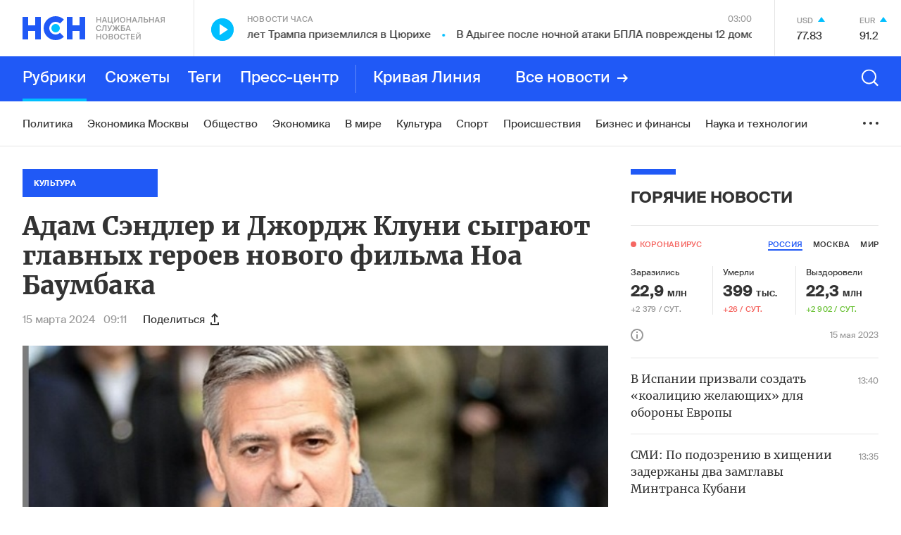

--- FILE ---
content_type: text/html; charset=utf-8
request_url: https://www.google.com/recaptcha/api2/anchor?ar=1&k=6LcBMY4UAAAAAChTWwZUhMM2e_vDNxv80xhHkZIm&co=aHR0cHM6Ly9uc24uZm06NDQz&hl=en&v=PoyoqOPhxBO7pBk68S4YbpHZ&size=invisible&anchor-ms=20000&execute-ms=30000&cb=4omexn5ekee5
body_size: 48484
content:
<!DOCTYPE HTML><html dir="ltr" lang="en"><head><meta http-equiv="Content-Type" content="text/html; charset=UTF-8">
<meta http-equiv="X-UA-Compatible" content="IE=edge">
<title>reCAPTCHA</title>
<style type="text/css">
/* cyrillic-ext */
@font-face {
  font-family: 'Roboto';
  font-style: normal;
  font-weight: 400;
  font-stretch: 100%;
  src: url(//fonts.gstatic.com/s/roboto/v48/KFO7CnqEu92Fr1ME7kSn66aGLdTylUAMa3GUBHMdazTgWw.woff2) format('woff2');
  unicode-range: U+0460-052F, U+1C80-1C8A, U+20B4, U+2DE0-2DFF, U+A640-A69F, U+FE2E-FE2F;
}
/* cyrillic */
@font-face {
  font-family: 'Roboto';
  font-style: normal;
  font-weight: 400;
  font-stretch: 100%;
  src: url(//fonts.gstatic.com/s/roboto/v48/KFO7CnqEu92Fr1ME7kSn66aGLdTylUAMa3iUBHMdazTgWw.woff2) format('woff2');
  unicode-range: U+0301, U+0400-045F, U+0490-0491, U+04B0-04B1, U+2116;
}
/* greek-ext */
@font-face {
  font-family: 'Roboto';
  font-style: normal;
  font-weight: 400;
  font-stretch: 100%;
  src: url(//fonts.gstatic.com/s/roboto/v48/KFO7CnqEu92Fr1ME7kSn66aGLdTylUAMa3CUBHMdazTgWw.woff2) format('woff2');
  unicode-range: U+1F00-1FFF;
}
/* greek */
@font-face {
  font-family: 'Roboto';
  font-style: normal;
  font-weight: 400;
  font-stretch: 100%;
  src: url(//fonts.gstatic.com/s/roboto/v48/KFO7CnqEu92Fr1ME7kSn66aGLdTylUAMa3-UBHMdazTgWw.woff2) format('woff2');
  unicode-range: U+0370-0377, U+037A-037F, U+0384-038A, U+038C, U+038E-03A1, U+03A3-03FF;
}
/* math */
@font-face {
  font-family: 'Roboto';
  font-style: normal;
  font-weight: 400;
  font-stretch: 100%;
  src: url(//fonts.gstatic.com/s/roboto/v48/KFO7CnqEu92Fr1ME7kSn66aGLdTylUAMawCUBHMdazTgWw.woff2) format('woff2');
  unicode-range: U+0302-0303, U+0305, U+0307-0308, U+0310, U+0312, U+0315, U+031A, U+0326-0327, U+032C, U+032F-0330, U+0332-0333, U+0338, U+033A, U+0346, U+034D, U+0391-03A1, U+03A3-03A9, U+03B1-03C9, U+03D1, U+03D5-03D6, U+03F0-03F1, U+03F4-03F5, U+2016-2017, U+2034-2038, U+203C, U+2040, U+2043, U+2047, U+2050, U+2057, U+205F, U+2070-2071, U+2074-208E, U+2090-209C, U+20D0-20DC, U+20E1, U+20E5-20EF, U+2100-2112, U+2114-2115, U+2117-2121, U+2123-214F, U+2190, U+2192, U+2194-21AE, U+21B0-21E5, U+21F1-21F2, U+21F4-2211, U+2213-2214, U+2216-22FF, U+2308-230B, U+2310, U+2319, U+231C-2321, U+2336-237A, U+237C, U+2395, U+239B-23B7, U+23D0, U+23DC-23E1, U+2474-2475, U+25AF, U+25B3, U+25B7, U+25BD, U+25C1, U+25CA, U+25CC, U+25FB, U+266D-266F, U+27C0-27FF, U+2900-2AFF, U+2B0E-2B11, U+2B30-2B4C, U+2BFE, U+3030, U+FF5B, U+FF5D, U+1D400-1D7FF, U+1EE00-1EEFF;
}
/* symbols */
@font-face {
  font-family: 'Roboto';
  font-style: normal;
  font-weight: 400;
  font-stretch: 100%;
  src: url(//fonts.gstatic.com/s/roboto/v48/KFO7CnqEu92Fr1ME7kSn66aGLdTylUAMaxKUBHMdazTgWw.woff2) format('woff2');
  unicode-range: U+0001-000C, U+000E-001F, U+007F-009F, U+20DD-20E0, U+20E2-20E4, U+2150-218F, U+2190, U+2192, U+2194-2199, U+21AF, U+21E6-21F0, U+21F3, U+2218-2219, U+2299, U+22C4-22C6, U+2300-243F, U+2440-244A, U+2460-24FF, U+25A0-27BF, U+2800-28FF, U+2921-2922, U+2981, U+29BF, U+29EB, U+2B00-2BFF, U+4DC0-4DFF, U+FFF9-FFFB, U+10140-1018E, U+10190-1019C, U+101A0, U+101D0-101FD, U+102E0-102FB, U+10E60-10E7E, U+1D2C0-1D2D3, U+1D2E0-1D37F, U+1F000-1F0FF, U+1F100-1F1AD, U+1F1E6-1F1FF, U+1F30D-1F30F, U+1F315, U+1F31C, U+1F31E, U+1F320-1F32C, U+1F336, U+1F378, U+1F37D, U+1F382, U+1F393-1F39F, U+1F3A7-1F3A8, U+1F3AC-1F3AF, U+1F3C2, U+1F3C4-1F3C6, U+1F3CA-1F3CE, U+1F3D4-1F3E0, U+1F3ED, U+1F3F1-1F3F3, U+1F3F5-1F3F7, U+1F408, U+1F415, U+1F41F, U+1F426, U+1F43F, U+1F441-1F442, U+1F444, U+1F446-1F449, U+1F44C-1F44E, U+1F453, U+1F46A, U+1F47D, U+1F4A3, U+1F4B0, U+1F4B3, U+1F4B9, U+1F4BB, U+1F4BF, U+1F4C8-1F4CB, U+1F4D6, U+1F4DA, U+1F4DF, U+1F4E3-1F4E6, U+1F4EA-1F4ED, U+1F4F7, U+1F4F9-1F4FB, U+1F4FD-1F4FE, U+1F503, U+1F507-1F50B, U+1F50D, U+1F512-1F513, U+1F53E-1F54A, U+1F54F-1F5FA, U+1F610, U+1F650-1F67F, U+1F687, U+1F68D, U+1F691, U+1F694, U+1F698, U+1F6AD, U+1F6B2, U+1F6B9-1F6BA, U+1F6BC, U+1F6C6-1F6CF, U+1F6D3-1F6D7, U+1F6E0-1F6EA, U+1F6F0-1F6F3, U+1F6F7-1F6FC, U+1F700-1F7FF, U+1F800-1F80B, U+1F810-1F847, U+1F850-1F859, U+1F860-1F887, U+1F890-1F8AD, U+1F8B0-1F8BB, U+1F8C0-1F8C1, U+1F900-1F90B, U+1F93B, U+1F946, U+1F984, U+1F996, U+1F9E9, U+1FA00-1FA6F, U+1FA70-1FA7C, U+1FA80-1FA89, U+1FA8F-1FAC6, U+1FACE-1FADC, U+1FADF-1FAE9, U+1FAF0-1FAF8, U+1FB00-1FBFF;
}
/* vietnamese */
@font-face {
  font-family: 'Roboto';
  font-style: normal;
  font-weight: 400;
  font-stretch: 100%;
  src: url(//fonts.gstatic.com/s/roboto/v48/KFO7CnqEu92Fr1ME7kSn66aGLdTylUAMa3OUBHMdazTgWw.woff2) format('woff2');
  unicode-range: U+0102-0103, U+0110-0111, U+0128-0129, U+0168-0169, U+01A0-01A1, U+01AF-01B0, U+0300-0301, U+0303-0304, U+0308-0309, U+0323, U+0329, U+1EA0-1EF9, U+20AB;
}
/* latin-ext */
@font-face {
  font-family: 'Roboto';
  font-style: normal;
  font-weight: 400;
  font-stretch: 100%;
  src: url(//fonts.gstatic.com/s/roboto/v48/KFO7CnqEu92Fr1ME7kSn66aGLdTylUAMa3KUBHMdazTgWw.woff2) format('woff2');
  unicode-range: U+0100-02BA, U+02BD-02C5, U+02C7-02CC, U+02CE-02D7, U+02DD-02FF, U+0304, U+0308, U+0329, U+1D00-1DBF, U+1E00-1E9F, U+1EF2-1EFF, U+2020, U+20A0-20AB, U+20AD-20C0, U+2113, U+2C60-2C7F, U+A720-A7FF;
}
/* latin */
@font-face {
  font-family: 'Roboto';
  font-style: normal;
  font-weight: 400;
  font-stretch: 100%;
  src: url(//fonts.gstatic.com/s/roboto/v48/KFO7CnqEu92Fr1ME7kSn66aGLdTylUAMa3yUBHMdazQ.woff2) format('woff2');
  unicode-range: U+0000-00FF, U+0131, U+0152-0153, U+02BB-02BC, U+02C6, U+02DA, U+02DC, U+0304, U+0308, U+0329, U+2000-206F, U+20AC, U+2122, U+2191, U+2193, U+2212, U+2215, U+FEFF, U+FFFD;
}
/* cyrillic-ext */
@font-face {
  font-family: 'Roboto';
  font-style: normal;
  font-weight: 500;
  font-stretch: 100%;
  src: url(//fonts.gstatic.com/s/roboto/v48/KFO7CnqEu92Fr1ME7kSn66aGLdTylUAMa3GUBHMdazTgWw.woff2) format('woff2');
  unicode-range: U+0460-052F, U+1C80-1C8A, U+20B4, U+2DE0-2DFF, U+A640-A69F, U+FE2E-FE2F;
}
/* cyrillic */
@font-face {
  font-family: 'Roboto';
  font-style: normal;
  font-weight: 500;
  font-stretch: 100%;
  src: url(//fonts.gstatic.com/s/roboto/v48/KFO7CnqEu92Fr1ME7kSn66aGLdTylUAMa3iUBHMdazTgWw.woff2) format('woff2');
  unicode-range: U+0301, U+0400-045F, U+0490-0491, U+04B0-04B1, U+2116;
}
/* greek-ext */
@font-face {
  font-family: 'Roboto';
  font-style: normal;
  font-weight: 500;
  font-stretch: 100%;
  src: url(//fonts.gstatic.com/s/roboto/v48/KFO7CnqEu92Fr1ME7kSn66aGLdTylUAMa3CUBHMdazTgWw.woff2) format('woff2');
  unicode-range: U+1F00-1FFF;
}
/* greek */
@font-face {
  font-family: 'Roboto';
  font-style: normal;
  font-weight: 500;
  font-stretch: 100%;
  src: url(//fonts.gstatic.com/s/roboto/v48/KFO7CnqEu92Fr1ME7kSn66aGLdTylUAMa3-UBHMdazTgWw.woff2) format('woff2');
  unicode-range: U+0370-0377, U+037A-037F, U+0384-038A, U+038C, U+038E-03A1, U+03A3-03FF;
}
/* math */
@font-face {
  font-family: 'Roboto';
  font-style: normal;
  font-weight: 500;
  font-stretch: 100%;
  src: url(//fonts.gstatic.com/s/roboto/v48/KFO7CnqEu92Fr1ME7kSn66aGLdTylUAMawCUBHMdazTgWw.woff2) format('woff2');
  unicode-range: U+0302-0303, U+0305, U+0307-0308, U+0310, U+0312, U+0315, U+031A, U+0326-0327, U+032C, U+032F-0330, U+0332-0333, U+0338, U+033A, U+0346, U+034D, U+0391-03A1, U+03A3-03A9, U+03B1-03C9, U+03D1, U+03D5-03D6, U+03F0-03F1, U+03F4-03F5, U+2016-2017, U+2034-2038, U+203C, U+2040, U+2043, U+2047, U+2050, U+2057, U+205F, U+2070-2071, U+2074-208E, U+2090-209C, U+20D0-20DC, U+20E1, U+20E5-20EF, U+2100-2112, U+2114-2115, U+2117-2121, U+2123-214F, U+2190, U+2192, U+2194-21AE, U+21B0-21E5, U+21F1-21F2, U+21F4-2211, U+2213-2214, U+2216-22FF, U+2308-230B, U+2310, U+2319, U+231C-2321, U+2336-237A, U+237C, U+2395, U+239B-23B7, U+23D0, U+23DC-23E1, U+2474-2475, U+25AF, U+25B3, U+25B7, U+25BD, U+25C1, U+25CA, U+25CC, U+25FB, U+266D-266F, U+27C0-27FF, U+2900-2AFF, U+2B0E-2B11, U+2B30-2B4C, U+2BFE, U+3030, U+FF5B, U+FF5D, U+1D400-1D7FF, U+1EE00-1EEFF;
}
/* symbols */
@font-face {
  font-family: 'Roboto';
  font-style: normal;
  font-weight: 500;
  font-stretch: 100%;
  src: url(//fonts.gstatic.com/s/roboto/v48/KFO7CnqEu92Fr1ME7kSn66aGLdTylUAMaxKUBHMdazTgWw.woff2) format('woff2');
  unicode-range: U+0001-000C, U+000E-001F, U+007F-009F, U+20DD-20E0, U+20E2-20E4, U+2150-218F, U+2190, U+2192, U+2194-2199, U+21AF, U+21E6-21F0, U+21F3, U+2218-2219, U+2299, U+22C4-22C6, U+2300-243F, U+2440-244A, U+2460-24FF, U+25A0-27BF, U+2800-28FF, U+2921-2922, U+2981, U+29BF, U+29EB, U+2B00-2BFF, U+4DC0-4DFF, U+FFF9-FFFB, U+10140-1018E, U+10190-1019C, U+101A0, U+101D0-101FD, U+102E0-102FB, U+10E60-10E7E, U+1D2C0-1D2D3, U+1D2E0-1D37F, U+1F000-1F0FF, U+1F100-1F1AD, U+1F1E6-1F1FF, U+1F30D-1F30F, U+1F315, U+1F31C, U+1F31E, U+1F320-1F32C, U+1F336, U+1F378, U+1F37D, U+1F382, U+1F393-1F39F, U+1F3A7-1F3A8, U+1F3AC-1F3AF, U+1F3C2, U+1F3C4-1F3C6, U+1F3CA-1F3CE, U+1F3D4-1F3E0, U+1F3ED, U+1F3F1-1F3F3, U+1F3F5-1F3F7, U+1F408, U+1F415, U+1F41F, U+1F426, U+1F43F, U+1F441-1F442, U+1F444, U+1F446-1F449, U+1F44C-1F44E, U+1F453, U+1F46A, U+1F47D, U+1F4A3, U+1F4B0, U+1F4B3, U+1F4B9, U+1F4BB, U+1F4BF, U+1F4C8-1F4CB, U+1F4D6, U+1F4DA, U+1F4DF, U+1F4E3-1F4E6, U+1F4EA-1F4ED, U+1F4F7, U+1F4F9-1F4FB, U+1F4FD-1F4FE, U+1F503, U+1F507-1F50B, U+1F50D, U+1F512-1F513, U+1F53E-1F54A, U+1F54F-1F5FA, U+1F610, U+1F650-1F67F, U+1F687, U+1F68D, U+1F691, U+1F694, U+1F698, U+1F6AD, U+1F6B2, U+1F6B9-1F6BA, U+1F6BC, U+1F6C6-1F6CF, U+1F6D3-1F6D7, U+1F6E0-1F6EA, U+1F6F0-1F6F3, U+1F6F7-1F6FC, U+1F700-1F7FF, U+1F800-1F80B, U+1F810-1F847, U+1F850-1F859, U+1F860-1F887, U+1F890-1F8AD, U+1F8B0-1F8BB, U+1F8C0-1F8C1, U+1F900-1F90B, U+1F93B, U+1F946, U+1F984, U+1F996, U+1F9E9, U+1FA00-1FA6F, U+1FA70-1FA7C, U+1FA80-1FA89, U+1FA8F-1FAC6, U+1FACE-1FADC, U+1FADF-1FAE9, U+1FAF0-1FAF8, U+1FB00-1FBFF;
}
/* vietnamese */
@font-face {
  font-family: 'Roboto';
  font-style: normal;
  font-weight: 500;
  font-stretch: 100%;
  src: url(//fonts.gstatic.com/s/roboto/v48/KFO7CnqEu92Fr1ME7kSn66aGLdTylUAMa3OUBHMdazTgWw.woff2) format('woff2');
  unicode-range: U+0102-0103, U+0110-0111, U+0128-0129, U+0168-0169, U+01A0-01A1, U+01AF-01B0, U+0300-0301, U+0303-0304, U+0308-0309, U+0323, U+0329, U+1EA0-1EF9, U+20AB;
}
/* latin-ext */
@font-face {
  font-family: 'Roboto';
  font-style: normal;
  font-weight: 500;
  font-stretch: 100%;
  src: url(//fonts.gstatic.com/s/roboto/v48/KFO7CnqEu92Fr1ME7kSn66aGLdTylUAMa3KUBHMdazTgWw.woff2) format('woff2');
  unicode-range: U+0100-02BA, U+02BD-02C5, U+02C7-02CC, U+02CE-02D7, U+02DD-02FF, U+0304, U+0308, U+0329, U+1D00-1DBF, U+1E00-1E9F, U+1EF2-1EFF, U+2020, U+20A0-20AB, U+20AD-20C0, U+2113, U+2C60-2C7F, U+A720-A7FF;
}
/* latin */
@font-face {
  font-family: 'Roboto';
  font-style: normal;
  font-weight: 500;
  font-stretch: 100%;
  src: url(//fonts.gstatic.com/s/roboto/v48/KFO7CnqEu92Fr1ME7kSn66aGLdTylUAMa3yUBHMdazQ.woff2) format('woff2');
  unicode-range: U+0000-00FF, U+0131, U+0152-0153, U+02BB-02BC, U+02C6, U+02DA, U+02DC, U+0304, U+0308, U+0329, U+2000-206F, U+20AC, U+2122, U+2191, U+2193, U+2212, U+2215, U+FEFF, U+FFFD;
}
/* cyrillic-ext */
@font-face {
  font-family: 'Roboto';
  font-style: normal;
  font-weight: 900;
  font-stretch: 100%;
  src: url(//fonts.gstatic.com/s/roboto/v48/KFO7CnqEu92Fr1ME7kSn66aGLdTylUAMa3GUBHMdazTgWw.woff2) format('woff2');
  unicode-range: U+0460-052F, U+1C80-1C8A, U+20B4, U+2DE0-2DFF, U+A640-A69F, U+FE2E-FE2F;
}
/* cyrillic */
@font-face {
  font-family: 'Roboto';
  font-style: normal;
  font-weight: 900;
  font-stretch: 100%;
  src: url(//fonts.gstatic.com/s/roboto/v48/KFO7CnqEu92Fr1ME7kSn66aGLdTylUAMa3iUBHMdazTgWw.woff2) format('woff2');
  unicode-range: U+0301, U+0400-045F, U+0490-0491, U+04B0-04B1, U+2116;
}
/* greek-ext */
@font-face {
  font-family: 'Roboto';
  font-style: normal;
  font-weight: 900;
  font-stretch: 100%;
  src: url(//fonts.gstatic.com/s/roboto/v48/KFO7CnqEu92Fr1ME7kSn66aGLdTylUAMa3CUBHMdazTgWw.woff2) format('woff2');
  unicode-range: U+1F00-1FFF;
}
/* greek */
@font-face {
  font-family: 'Roboto';
  font-style: normal;
  font-weight: 900;
  font-stretch: 100%;
  src: url(//fonts.gstatic.com/s/roboto/v48/KFO7CnqEu92Fr1ME7kSn66aGLdTylUAMa3-UBHMdazTgWw.woff2) format('woff2');
  unicode-range: U+0370-0377, U+037A-037F, U+0384-038A, U+038C, U+038E-03A1, U+03A3-03FF;
}
/* math */
@font-face {
  font-family: 'Roboto';
  font-style: normal;
  font-weight: 900;
  font-stretch: 100%;
  src: url(//fonts.gstatic.com/s/roboto/v48/KFO7CnqEu92Fr1ME7kSn66aGLdTylUAMawCUBHMdazTgWw.woff2) format('woff2');
  unicode-range: U+0302-0303, U+0305, U+0307-0308, U+0310, U+0312, U+0315, U+031A, U+0326-0327, U+032C, U+032F-0330, U+0332-0333, U+0338, U+033A, U+0346, U+034D, U+0391-03A1, U+03A3-03A9, U+03B1-03C9, U+03D1, U+03D5-03D6, U+03F0-03F1, U+03F4-03F5, U+2016-2017, U+2034-2038, U+203C, U+2040, U+2043, U+2047, U+2050, U+2057, U+205F, U+2070-2071, U+2074-208E, U+2090-209C, U+20D0-20DC, U+20E1, U+20E5-20EF, U+2100-2112, U+2114-2115, U+2117-2121, U+2123-214F, U+2190, U+2192, U+2194-21AE, U+21B0-21E5, U+21F1-21F2, U+21F4-2211, U+2213-2214, U+2216-22FF, U+2308-230B, U+2310, U+2319, U+231C-2321, U+2336-237A, U+237C, U+2395, U+239B-23B7, U+23D0, U+23DC-23E1, U+2474-2475, U+25AF, U+25B3, U+25B7, U+25BD, U+25C1, U+25CA, U+25CC, U+25FB, U+266D-266F, U+27C0-27FF, U+2900-2AFF, U+2B0E-2B11, U+2B30-2B4C, U+2BFE, U+3030, U+FF5B, U+FF5D, U+1D400-1D7FF, U+1EE00-1EEFF;
}
/* symbols */
@font-face {
  font-family: 'Roboto';
  font-style: normal;
  font-weight: 900;
  font-stretch: 100%;
  src: url(//fonts.gstatic.com/s/roboto/v48/KFO7CnqEu92Fr1ME7kSn66aGLdTylUAMaxKUBHMdazTgWw.woff2) format('woff2');
  unicode-range: U+0001-000C, U+000E-001F, U+007F-009F, U+20DD-20E0, U+20E2-20E4, U+2150-218F, U+2190, U+2192, U+2194-2199, U+21AF, U+21E6-21F0, U+21F3, U+2218-2219, U+2299, U+22C4-22C6, U+2300-243F, U+2440-244A, U+2460-24FF, U+25A0-27BF, U+2800-28FF, U+2921-2922, U+2981, U+29BF, U+29EB, U+2B00-2BFF, U+4DC0-4DFF, U+FFF9-FFFB, U+10140-1018E, U+10190-1019C, U+101A0, U+101D0-101FD, U+102E0-102FB, U+10E60-10E7E, U+1D2C0-1D2D3, U+1D2E0-1D37F, U+1F000-1F0FF, U+1F100-1F1AD, U+1F1E6-1F1FF, U+1F30D-1F30F, U+1F315, U+1F31C, U+1F31E, U+1F320-1F32C, U+1F336, U+1F378, U+1F37D, U+1F382, U+1F393-1F39F, U+1F3A7-1F3A8, U+1F3AC-1F3AF, U+1F3C2, U+1F3C4-1F3C6, U+1F3CA-1F3CE, U+1F3D4-1F3E0, U+1F3ED, U+1F3F1-1F3F3, U+1F3F5-1F3F7, U+1F408, U+1F415, U+1F41F, U+1F426, U+1F43F, U+1F441-1F442, U+1F444, U+1F446-1F449, U+1F44C-1F44E, U+1F453, U+1F46A, U+1F47D, U+1F4A3, U+1F4B0, U+1F4B3, U+1F4B9, U+1F4BB, U+1F4BF, U+1F4C8-1F4CB, U+1F4D6, U+1F4DA, U+1F4DF, U+1F4E3-1F4E6, U+1F4EA-1F4ED, U+1F4F7, U+1F4F9-1F4FB, U+1F4FD-1F4FE, U+1F503, U+1F507-1F50B, U+1F50D, U+1F512-1F513, U+1F53E-1F54A, U+1F54F-1F5FA, U+1F610, U+1F650-1F67F, U+1F687, U+1F68D, U+1F691, U+1F694, U+1F698, U+1F6AD, U+1F6B2, U+1F6B9-1F6BA, U+1F6BC, U+1F6C6-1F6CF, U+1F6D3-1F6D7, U+1F6E0-1F6EA, U+1F6F0-1F6F3, U+1F6F7-1F6FC, U+1F700-1F7FF, U+1F800-1F80B, U+1F810-1F847, U+1F850-1F859, U+1F860-1F887, U+1F890-1F8AD, U+1F8B0-1F8BB, U+1F8C0-1F8C1, U+1F900-1F90B, U+1F93B, U+1F946, U+1F984, U+1F996, U+1F9E9, U+1FA00-1FA6F, U+1FA70-1FA7C, U+1FA80-1FA89, U+1FA8F-1FAC6, U+1FACE-1FADC, U+1FADF-1FAE9, U+1FAF0-1FAF8, U+1FB00-1FBFF;
}
/* vietnamese */
@font-face {
  font-family: 'Roboto';
  font-style: normal;
  font-weight: 900;
  font-stretch: 100%;
  src: url(//fonts.gstatic.com/s/roboto/v48/KFO7CnqEu92Fr1ME7kSn66aGLdTylUAMa3OUBHMdazTgWw.woff2) format('woff2');
  unicode-range: U+0102-0103, U+0110-0111, U+0128-0129, U+0168-0169, U+01A0-01A1, U+01AF-01B0, U+0300-0301, U+0303-0304, U+0308-0309, U+0323, U+0329, U+1EA0-1EF9, U+20AB;
}
/* latin-ext */
@font-face {
  font-family: 'Roboto';
  font-style: normal;
  font-weight: 900;
  font-stretch: 100%;
  src: url(//fonts.gstatic.com/s/roboto/v48/KFO7CnqEu92Fr1ME7kSn66aGLdTylUAMa3KUBHMdazTgWw.woff2) format('woff2');
  unicode-range: U+0100-02BA, U+02BD-02C5, U+02C7-02CC, U+02CE-02D7, U+02DD-02FF, U+0304, U+0308, U+0329, U+1D00-1DBF, U+1E00-1E9F, U+1EF2-1EFF, U+2020, U+20A0-20AB, U+20AD-20C0, U+2113, U+2C60-2C7F, U+A720-A7FF;
}
/* latin */
@font-face {
  font-family: 'Roboto';
  font-style: normal;
  font-weight: 900;
  font-stretch: 100%;
  src: url(//fonts.gstatic.com/s/roboto/v48/KFO7CnqEu92Fr1ME7kSn66aGLdTylUAMa3yUBHMdazQ.woff2) format('woff2');
  unicode-range: U+0000-00FF, U+0131, U+0152-0153, U+02BB-02BC, U+02C6, U+02DA, U+02DC, U+0304, U+0308, U+0329, U+2000-206F, U+20AC, U+2122, U+2191, U+2193, U+2212, U+2215, U+FEFF, U+FFFD;
}

</style>
<link rel="stylesheet" type="text/css" href="https://www.gstatic.com/recaptcha/releases/PoyoqOPhxBO7pBk68S4YbpHZ/styles__ltr.css">
<script nonce="QXtEcn0H7ZFQBZSsxlrUPg" type="text/javascript">window['__recaptcha_api'] = 'https://www.google.com/recaptcha/api2/';</script>
<script type="text/javascript" src="https://www.gstatic.com/recaptcha/releases/PoyoqOPhxBO7pBk68S4YbpHZ/recaptcha__en.js" nonce="QXtEcn0H7ZFQBZSsxlrUPg">
      
    </script></head>
<body><div id="rc-anchor-alert" class="rc-anchor-alert"></div>
<input type="hidden" id="recaptcha-token" value="[base64]">
<script type="text/javascript" nonce="QXtEcn0H7ZFQBZSsxlrUPg">
      recaptcha.anchor.Main.init("[\x22ainput\x22,[\x22bgdata\x22,\x22\x22,\[base64]/[base64]/MjU1Ong/[base64]/[base64]/[base64]/[base64]/[base64]/[base64]/[base64]/[base64]/[base64]/[base64]/[base64]/[base64]/[base64]/[base64]/[base64]\\u003d\x22,\[base64]\x22,\x22w4HDlcOQw4tQHBfCqSTDsSNtw5UZSm7CtHzCo8K1w7FEGFYlw53CrcKnw6XCrsKeHh4sw5oFwoxPHzFpZcKYWCnDo8O1w7/CtMKowoLDgsOkwp7CpTvCt8O8CiLCgSIJFml9wr/DhcOrCMKYCMKMBX/DoMK0w5ERSMKYNHt7ZMKMUcK3dSrCmWDDpsODwpXDjcOJacOEwo7DkMKOw67Dl3Qnw6INw5w6I345VhpJwrfDsWDCkE/ChBLDrAjDlXnDvBrDs8OOw5IMFVbCkVxjGMO2wpQZwpLDucKBwqwhw6sfN8OcMcKpwqpZCsKSwqrCp8K5w51hw4F6w4wswoZBFcObwoJEMiXCs1cIw6DDtAzCvcObwpU6G3HCvDZwwp96wrMzKMORYMOqwpU7w5Z0w4tKwo58b1LDpCPChT/DrGNsw5HDucKEecOGw53DkcKBwqLDvsKqwpLDtcK4w7TDi8OYHV5Qa0ZMwqDCjhpBdsKdMMOHPMKDwpEawqbDvSx3woUSwo1bwrpwaU8Bw4gCamYvFMKQNcOkMmY9w7/DpMOLw4rDth41SMOQUgnCrsOEHcK7dE3CrsOiwq4MNMO/[base64]/Dl03Cu3rClsOkSzdFcy8Tw77DlV1qDcK5woBUwoQZwo/DnnvDrcOsI8KmV8KVK8OlwrE9wogiXnsWPX5lwpErw74Bw7MfUAHDgcKZccO5w5hnwqHCicK1w5XCjnxEwoHCg8KjKMKUwp/CvcK/NmXCi1DDvMKawqHDvsKec8OLES3Cn8K9wo7DkwLChcO/FRDCoMKbfUcmw6EWw5PDl2DDl3jDjsK8w7AeGVLDulHDrcKtWcOeS8Olb8O3fCDDo1ZywpJXccOcFD9RYgRPwrDCgsKWHWvDn8Ouw5/DqMOUVWcBRTrDgsOGWMOReSEaCnlqwofCiD90w7TDqsO5PxY4w73CtcKzwqxNw6sZw4fCtVR3w6I9PCpGw5fDu8KZwoXCi3XDhR9iWsKlKMODwqTDtsOjw4M9AXVDTh8dbMO5V8KCC8O4FFTCucKYecK2DsK0wobDkyfCmB4/WFMgw57DisOzCwDCsMKIME7Cv8KtUwnDuBjDgX/DkSrCosKqw7Aww7rCnVZNbm/DgMO4YsKvwoB0ak/CtMKqCjc/wpE6KR4wCkk7w5fCosOswoBtwpjClcOkGsKcKcKIEwDDrsKZI8OFM8OJw7h8cw3CkMOPQcO/M8KwwoFhEj1Uwp3DiFkVBcOcwpbDnsKuwpVxw4HChGk7OxV1AMKNDsK+wrk0wr9/XsKCWk0twonCt1HDhFbCiMKbw5nCscKuwpI/w6piRsObwprCvMKrdUzCmRMRworDll96w4tvbsOIf8KUEy0xwpZMesOKwp7Ck8KPMMKhLsKZwoJtV2vCrMKECsKPVsKAL3UBwpJmw4kgdsO2wrDCmsOSwpIuJ8K3Uxg9wpYLw5XCglfDs8Kew7RowpnDm8KoBsKiLcK/QzZ0woF7IzLDpcOLIWVrwqHCp8KQSsOFFCTCm1zCmxEiY8KNSMOBYcOuNcOlRsOrYcO1w4vCgj/Dg3LDtsOVa2/[base64]/[base64]/wqU4wrPDuz/DpnTDtsKYw7/DqQjCtsOEwpbCgCbCu8OqDcKWEwHDnxrCslfDp8OUMgdnwq/DmsKpwrVaeFBGwqvCr2rDvcK2eyLCicOLw67CusOGwpjCosKrwpM4w7jCvUnCtiPCukLDkcKbNhjDosO5A8OsYMOBFUtJw4/CiVnDhlJSw4nClMOTwoVXOcKJCRVcDMKaw5o2wpTCuMOZMMKYVyxXwpnDs1vDlFweOhnDucOiwqhNw7V+wpPCrlvCmcOpRcOMwogbGsOSKsKRw5TDukU8PMOwbUzCiB7DgwkYesO9w4DDvGkEZsK+wopqEMOwaTrCnMK8EMKHQMOAFQ7CncOVPsOKIFAKTUHDmsK/[base64]/[base64]/ClxzChsK6UVjClgXDicKCJljCpcOtfyfCnMKxclg0wozClETDncKNZsKmEEzCocKnwrHCrcKowqzDtQcob0l0e8KALntGwr1vXMOHwo5hKStTw4TCu0AqJjBuw5/DjsOqA8Onw6pRw71tw54lwp7DpXFpeQVUOxcqDnTChcKwFQU0D2rDp0bDmBPDrMOvHWQTCREHOMK8wp3DmwVgHjpvw4TCpsOOYcOHwqUVRMOdEWAWEU/[base64]/Dol8qwrtNwpUpHVjDl8ONNcOzwpnCoMKKUMOwccKybQ5qH3A4KA0KwqjCsDPDjGgXIVLDn8KrZhzDq8KbRDTCrFo4WcKpdTDDh8ONwoLDnkUNV8OLZcKpwqEMwq/DqsOgaj4YwprDosOqwqcDSDjDl8KAw5tWw4fCrsOqI8OTSz9HwoTDpsO5w4dFwrDCknvDmz4JVMO5wowMQVEgEMOUBsOPwonDmsK3wr3DqsKuw6ZbwprCrMOjLMOCCMODTR3CqcOkwrxCwrg/wq0dTQvCnDbCrCxOFMOqLFzDisKgAsKAblbCmsO+HcO+a1nDo8OifS3DlgvCtMOMC8KrJxfDtcOFQXE1LVF/[base64]/Dlyg7Oy7Ch2dCWcOiIcOkw5jDnsKMwqNTwrxpDMObfi7ClDzDokHChMKPIsK2w7F9AMODacOIwoXCm8OkM8OnQ8Kiw5bCoF82CMOqajLCrWbDsnrDhB8Lw5IPXWnDscKfwpfDuMKyO8KXO8K/fMKuY8KRHll3wpgYR2AMwq7CgsO3ARXDrcKMCMOKwpUKwrEwQcKMw6rCv8KKA8OiRSjDisONHVN7R1HDvmATw6s9wqrDpcKBJMKlRMKuwrV0w6QJCHJSBhbDjcOIwrfDhsKfS2V/[base64]/Du3/[base64]/Dpjl8FwfCgcOiQcOyw4XClcOowpwXRVPDnsONwpXCi8KiJsK8EVjCnUtnw5l3w6rCscKZwqnCusKof8Onw5MqwpN6wq3CvMOaOFx/WyhTwrJzwq47woPCn8KYw6vDkQjDjW7DjcKzVCTCq8KRGMKWVcKDHcK+aBbCoMOYwoAzwrLCv0NRPTTCncKIw5otfsK/YG3CpxLDqlkcwoZlQAwdwrEwYsOIA3DDqgzCisOgw7B9wp1mw5vCpGjCqcKxwrV+wogMwoxOw6MWFDvCksKNwqkHKMK1ScODwq15Vl5FLEdeCsKaw5hlw5zDiXJNwrHDvlZCZcOmLcK3QMK3fsKxw4wMFMO9wpg6woHDuXkYwoUIKMKcw5AdCj9rwoI6H2/Di3FXwp99dsOHw7TCsMKTR2pbwplrFCfDv0/DscKKw7oJwqZYwojDpHHCusO1wrPCucOVficBw5rDoGbCvcOyQgjCmsKIJ8KkwpzDnTHCmcOzVMO5f2HChWxowo7DoMKvR8O5wozCj8Ofw6/[base64]/DqSXDvhrDszx5w6ZINsOHw6nDoxFFw7Zjwow2G8OUwps0QQHDoSfDt8KVwp5FKsKqw4hcw7N5wqZtwqllwr8uw7LCosKZEFLCrH18w7ATwr/DugDDqlJjwqF9wq5mw7kfwoDDonosasKxUMOQw6PCuMK0w4ptwrvDnsO4woPDp3IuwrUxwrzDqg/Con3DrmfCpljCr8Osw7LDgsKMRSFlwo95w7zDmAjClMO7w6PDkjAHEFPDiMK7YzclWcKKZS5NwoDDrTHDjMKMUFbDvMOADcOOwo/CksK+w5fCiMK4wq7Ciksfw78CIsKTw5cbwrJYwpnCsh7CksOVcCDCjcO5dW/[base64]/DvjDCt8KYPlsGZsOUw5rDmwRBPADDv8K/C8KywpnDtRLDgMOqLsOGKVhuUMOxWsO+O3A6bcOSL8KJwpDCjsKbwofDjRZHwqB7w57Dl8KXBMOPSMKYOcORHMKgW8Kfw7HDsU3Cl2PDpl5aJsKQw6zCvsOjwrjDi8K2ZsKHwr/[base64]/CusKJMcKGwpDCuEIDwqsgcGrCmMKQwqgdwrlgBGx8w6jDiR9/wrglw5XDqRAZZhZkw5shwpfCnmYdw7lRw4zDo1fDh8OHF8O4w53DmcKAf8OuwrIAQ8KgwqUZwqsGwqfDl8OPHVEHwrfClMOCwqAVw7fCgQzDk8KRHjHDhxlnw6LCi8KWw6pjw5NZfcKYbw5VDWhBFMKoG8KTwrVaVR/CosOSUVnCh8OCwoDDmMKRw7U+bsKnD8OsAMO6f0o8w6oSHj7CpMKrw4UMwoUQYw9sw7nDtw/DiMObw6hewpVcQcOsEsKRwpQYw5FYwo3ChTXDpsOPbgJ6wrHCsSfCqWnDlVnCh37CqQjCk8OVw7ZCdsKSe0ZnHcK+UMKaDRRbEgTCj3HDhcOTw53DrhFVwrMuSlkiw4Q4wp1UwqzCqnHCi0pPwoZdW3PCpMKJwpvCrsO/N3Z8TMOIBF8uw55xWMKQXsO4JMKcwqldw6zCgMKawpF/w4F1SMKmw5HCpUPDgj1Kw53CvcOGFcK2w75uIRfCrBXCrMKLBMOYe8KKalHDoEw1HsO+w5DCnMOWw40Sw7bDocOlBsKJEyk9MsKoEjZJG2TCgcKzw7EGwpzDjibDmcKDY8Kqw7EResKvwpXCvsOHWXTDs33CncOhMMOGw7zDtyXCsSwXI8O3KcKIwp/[base64]/Dq8O9WMOFw75bJi7Cu8OKGjQtw4hXaMKKwpDDnhHCp03CvMOmEVLDrcOxw4nDg8OycDLCvMOww4UgSEPCnsKWwrh7wrbCr391b1PDvyTDo8ONdTvDkMKfEF5+YMO6LMKDI8OCwoUbw4HCmjhtFsK9HMOtJMKNH8OpaA7CqknCuRbDtMKmG8O/YsKZw7lvdMKracOZwrglwogaWwkNfMOjKjjCrcK+w6fDrMK2w7vDocK2AMKBbMOEVcOOOcOKwqtUwprCjBXCsHhVZnbCr8K7XEHDoQ81WH7DrGgFwokyVMKaTArCjSZlwromwqzCuy/Dl8Oqw7V0w5ICw54rVR/DncOpwoFPfGx9wo7DshTCh8Obc8Oze8O9w4HClgBxRBV3fmrCrQfDoXvCtUnDmHI/QwE9Z8KHXGbCj07CiWjDjcOLw5fDtsKiD8KkwqQOHcOGLcODwpTChWXCukxCMsKkwpoZA2ARQmY/BsOuaFHDhMKTw7ISw5wNwppCFwnDnynCrcO9w5TDs3IAw4nCsnJFw5jClTzDpggGEzPDl8OKw4bCscK7woZQwqrDmTXCq8K4w6rCq0/CmATCtMOBUw8pPsOvwptDwofDv0RKw6JrwrdGHcKaw6wvbSzCn8Kewoc7wrg2S8OjCcKjwqVgwpU9w41Qw43CuijDu8KSEmjDomRdw5zDgcKYw7kpB2HDl8KUw4kvwrV/XmTCgHxSwp3Cj0gqw7A6w7zDpgDDhsO3VDcYwpgMwo8fXMOCw7Jew5XDoMKoPhISbEgoQjEMLz/[base64]/DuBxHXUHDgCcTw4JywqlnKwcrWFTDgsO6w7FJZsK7AwVOCsKGQ2ZNwowXwpnCikgbXyzDrAzDgsKfHsK7wqPCo1xzOsOJwqQNLcKYEz/[base64]/woXCjxjDjMOFwoZnXsOSwr1rL8O+bxPCtyt/w7BwFxLCpSjCvV3DrcO7bsKkVmnDhMOZw6vDiFtWw5vCoMOWwrPCkMOCc8KSD2xKS8KFw6FhPTfCnXnClEPDv8OFAVh8wr1YYxNFZMK+wofCksOxbGrCkTVwdj4gZ3rDg3QELhbDjU/[base64]/DljozL3HCkMOLw4zDjcKMwq3DtjY/wphfwobCrFrDnMKAIsKPwr/ChcOdRcOyUWpuMMO3wpDCjjDDi8OCZMK1w5l/[base64]/DssObwqzCj8KtP3TDoMK7wrPDqGoNw40Bwq47woVRFH1sw7/[base64]/CpzXCisOmw6HCrsOOQWxkaMKAwogFwqnCn8Oowo/DtDPDjMKBw682UsO0wqx8EsK7woxpI8KBCcKbw4VRMsOsCsOfwqHCnllkw6EdwrBwwoteAcOkw7kUw6gSwrIcwqDDqcOFwqVAT3DDnMK0w4MIV8O0w5kbwrh/w6bCt2DCp3JwwpPDlMOsw6B6w60sLMKBT8KOw63CrCvDm1zDinPDnsK4QsKvRsKCP8O0K8OMw4x1wonCqcKww4vCpMOaw5nDqMOATSR2w6VFbsOWIj/DgsKUSVfDviYXU8KkM8K2KsK9w59VwpgXwoBww752PHMKaynCllEVwrvDi8K/fmrDuxrDjcOGwrxSwp/[base64]/CqsOxwqpfwq7ChS7Ch8O1F8Ovw4Uww5Bxw6QNMMKCThLDoAJswp/Ct8KiEwDCvBhjw6MJJsO7w4PDuGHCl8KYYDjDrMKWd17DpsKyNCnCn2DDoWweMMKVw6Yew7/Ckz3Co8KqwpHDlsKtQ8O4wp8wwqnDlcOMwr94w7bCt8KOdsOKw6ozXcOEUD96w6HCusK4wqQjPlDDiGXCows2exFCw6DCvcOMwq3CrcKUc8Kvw4HDmGAGL8Kuwp1nwoPDhMKWKQjDpMKrwqHCnTYAw6/CrHNewrknD8Kbw64APsOhTcOJKsO0EsKXw4nCjz7DrsOiQjVNJGTDkcKfEcKDPiYjWxpRw4d0wqsyR8Kcw6JhTAlWYsOiUcOKw6DCunXCkcOJw6TCuy7DkwzDjsONKcOLwoRxesKBesK6cQjDmMONwpDDhVpbwr/DlcK+USHDm8K7wojCmCrDrMKqfzRjw6ZvHcO9w58Xw67DujTDpDINecOiwqQCPcKqQRbCgilpw7HCicKgBsKBwpfDh1LDm8KvRzzCgxrCrMOiK8ObAcOCwq/Di8O6EsOuwo3Cr8KXw6/CuATDscOGBWJrbG3Dum1lw7E/[base64]/DgMONw65/[base64]/DjcKkZhJYwpQHfcKsw5x7w7zDkQjDnkfDqlzDgiQ/w7NnAxPCp0zDocKew5hGVWvDgcKZSitfwrnDh8OTwoXDu0tkRcK/wodgw5AmO8OHCsOUHcKHwpkfGsOQB8Oob8OywoXDjsK/aAoqWiR9fCdWw6RgwpLDh8K9R8OVSArCmsKEYV0dS8O4GMOqw7PCg8K2TxhXw4/CvlLDhUDChMOCwqLDuRdnw4Y/bxjChGPCg8Kiwq9iFgANCDrCnHbCjQXCgMKFSsKLwrLCsTA+wrDCksKZHsKCBsKpwq96HcKoPX0eb8OswrJGdHxjAsOsw5ZRFmtSw4TDtlEQw4/Dt8KPNcOGSn7Cpn8zQWvDtRxYIMO1U8KSF8ONw4fDgsKnKy0FWMK0fy3Dk8Kywp1jPQolUcOmNwtzwrrCtsK4QsK2L8Kqw77CrMObPsKNE8OFw7LDncO5wqh9wqDCo2oNMTBObsKUVcK/MwDDvsOCw6dLID8Tw4DCjcKIaMKaFUHCvcONVntLwr0NYcKCI8OOwrEuw5guLMONw7luwpo/wrvDrsOPIDBYCMOYSwzCjX/CrMOWwoxxwp0WwqIww5HDtMOcw57CkXDDkAXDrsOXT8KSAzRVSGfDtyfDmcKPCnZRfxVcCkzCkBh1UmgKwoHCrcKAGcKRBQ0Mw6LDhGLDulHDusOXw7vCsE8ZeMOAw6gBCcK2HBTCnnPDs8Kkwqpew6zDsVnCksOyXGs7wqDDo8O6ZcKSOMOewr7DhmjCjm8zDX/Co8OwwprDmMKmAG/DusOkwpvDt3JeXFvCqsOKM8KFDnbDjcOvBMO2FFHCkMOAAsORRC/Di8KGKcOQwq81w6N9w6XCmsOKCcKSw6kKw6wFWGPCvMOfVMKjwp/[base64]/Cp10rw5Qhw5kQKsKPw59lZsOYwoowbMO7wpcMLHdFPCpiw5XCqSg6X0vCpyAnO8KNbQ8iEUZWTCh6OMK0w5vCpsKew4tDw74GMcKFO8OYwoZnwpTDrcOfHVMDKSHDpcOlw4xHasOZw6vCt0lJw4LDsh7CjsKMMcKLw75/JGYdEwgTwrp5YyzDs8KPLMOmb8OdTcKAwrXDmcOkdFhPMj/CrsOAYWvCgXPDrzMfw6RvAcOLw597w5jCrxBNw5zDo8KmwoZ/[base64]/CqcKafD1xYzIvw5V5E1vDpcO0asKCwrliwp/DscKEaWDCjU1BJgZ+IsKFw6LDsX7CmsKQw54lf1BpwqdDE8KUYsOfwpF9ZnIydsOFwoR1BzFaFg3DmzPDlMOOHMKRw4Jbw5w5ZMKsw59qGsOjwr4tIgXDicKDVMO2w5PDrcOpw7HChB/Di8KUw5dpIMKCTcOIcV3CmTDCsMKPaUnDg8KCZMKbH0fDrsOJJh0Cw5jDkMKKP8OlPUbDpRDDlsKpwrHDm0kKXl8gwq4bwpEow4rCtnXDrcKIwpTDrhsIBx4QwownCwgidh/Cn8OQasKCOFReHTbDisKZBVjDu8KiV2vDjMOlDcObwqcgwrgjcBvCvcKNwqfCpcONw6fDpMODw7/CpcOBwp3CtMKSRsOGQSXDokzCpMOgacOjwrgDeCVtRivCviV4dCfCox4/[base64]/DpCbCscORwqHCu2zDnDcUI8OfbcKcVcKdw7U+wovDni0bLsOEw7/CpG8QHcOuwprDhcOfecKVwpjDo8Kfw4ZJOChQwrIoU8K/[base64]/CtMOhw5EKASLCkiQbw4BVX8OjwoXCnEfDh8Kbwro+w7XCqsO3WkDDpMO0w5zCuFF7NzTCt8K8w6FxIj5gbsOuwpHCssKWHiI4wrXCr8K6w63CkMK1w5k3GsOoO8Orw50Pwq/DlX57Fjx3HsK4X3PCnMKIclgswrDClMKhw7sNeCXCsHvCscOrOMK7SwvCt0pIw5o2TFrDhsOcA8KVEXogVsKNIzJVwrBpwoTCh8OLE0/ChVJWwrjDnMOnwrspwpHDlsOywqHDvWfDsyMNwoDCscOhwo47PWB5w51Sw4Yxw5PCvHVXVQbCkTDDuWpwPDhud8O8Gk1Ww5tccR97ZhvDi3oDwrTCncKZw5w0CAbDpUgqwrorw5/CsgNvX8KbYwF/wqgnMMO0w4slw47Cj0Ajwo/[base64]/ClcORwrcDwrp5wqHCkTVkLGVewp3Cj8KnwpJKwqA1aFt1w7TCrkHCr8O0amjDncOzw4jDpHPCrn7DusOtM8O8bMKkYMKlwpsWwoNyCRPCicOzecKvJBBrVMKnJcKlw6TCq8OQw5xBR0/[base64]/aXPCpU7Co8KqfFPCv8O4cg4iGMO0w5UEAmrDoFzCkT7DgcKsNl3Ci8KNwr8PUEYGSnPCphrCqcOSHRZtw516GwPDqcKVw4lbw6QafsK0w5QGwovCpMOow4MwDl59Ck7DmMK5MCLCisK3w5XCo8KXw40EOcOYdUFeWzPDtsO/wrhZMmTCnMKewohdZgRowp4xFU/DgA/[base64]/DuArDkcOoN3dmRcOadTPDil0jKEkwwqvDpMOOdBdofcK/[base64]/DoMKrQcONJXwVwpNfRl/DjcOHw6xAw6DCmV/DhEXCt8OPUMODw5cgw5J2UhPCswXDrlRrU0PDr3fDgsOACDzDvllyw5fCpMOuw7zCnEU2w71TLH7Chg13w4/DjsOFJMOebT0fLGvCmCPCn8OJwqTDq8Opwr/DtsO/[base64]/Ck3hcw6JXw6dfMlZww4LCgsKAXW1QwrV2w4xXw6DDjBXDhlfDmMKseSjCmUjDicOeccK/w6omIMKtHzPDrMKfw4PDsn7DsWfDi2kSwqrCuW7DhMOsOMO/fDpNH1LDsMKjwpl9wrBMw4lUw47DksKyaMKKUsOawqlaUyNBWcOWTWkqwoM+BAopw50ZwrBIYRwSKVVRw7/DkibDg2rDi8OjwrAYw6XCrxDDjsOdRybDnkhZw6HCuztHSQvDqTRXw47DiFUQwonCm8OJwpbDuyfDu2nDmENffwEtw5zCryQ3w5jCmsOHwqbDq1kIwo0sOS/[base64]/DmHwXw6zCpzzDlj8cWCbDvh1dJcKpw7klBEzCusOyDsOGwoDDi8KMw6HCssOJwoIhwpt9wr3CrSs0MxovPsKzwoRPw4ttwoIBworCu8O6NMKKP8OOelBCT2k4wpRYM8KxIsOWS8OHw7cAw7EKw73CkDxUYMO+w5XDosOjwoFYwq3ChnnClcO/XsOtX1cqcyPCrcKow7DCrsK0wpnDtWXDvDEuwr8gdcKGwqTDjBTCoMK8aMKnfGHDqMOEdxglwqbDmsOyWhLCqEw2wo/Dun8aAU1oF3BuwoRjXABrw7vCvFZLU0nCnVHCtsO6woMxw6/DnsONRMKFwqUNw77Cijd/w5DDiH/[base64]/YEUrJ8O1VX8Sw4PDs8O/Tzwzw745wozCvMKmZQFoDcOqwqtcIsKjBX4kw5HDhcODwrxcT8OkU8KpwqMzw4A+YMOgwpgcw4bCmcOfJ0nCs8O9w49kwpZEw7TCocK7CF5GHcOVLsKnDinDgAnDjsK8wrkEwo1+woPCgUg8WFvCtMKMwo7DqMKww7nChScwXmgvw401w4bCpFp9JyXCq1/Dk8Ogw4HDnBbCssOmL07Cr8KtSTvDk8Omw5UtYMOJwqHCvmzCosOnacKlJ8OnwofDr1nCscKHQMOIw7nDtwhLwpBOcsOGw4nDjHQ4w5gWwrvCnwDDhCMJw4zCqlTDhCc2QcOzIS3DuygkAcKxTG0CJ8OdDcKgZ1TClCfClsKAXmRmwqp/wpknRMKnw7nCssOeUV3CkcKIw7E4w5F2w51WXUnCsMOpwrhEwonDjybDug3CmcOSMcK6aQx/[base64]/bcOuGERSRcOnw5vCvsKIw78Aw5zCrTjCn8OnGynDgMKJe3ZKwrPDqsK3wo8bwpzClxDCg8OXw6BcwpDCrMKjKsK8w5I+ZBw9CnDDpcKaFcKVwoDCpXjDnsKRwpjChsKgwrrDqQwlBwTDgyDChF8+XzJhwqQPVsK9EUZxw4bCpxfCt1bCi8K/JsKvwoQ4G8O9wrbCvGrDhysfw5DCjcK+ZVUlwrfCs0lCZ8KyLlTCmsO5ecOswrUGw40swqYCw5zDgjLCnMKdw4R5w5fCp8Kew6J4XDHCsgjCrcOdw59hw7vCiz7CgMKfwqzCnjh9ccK+wo1Bw54/[base64]/CsE9hwpbCvsOxw5zDtHTDusOnwpnChcO/I8KhNMKXS8Kaw5PDtMOOG8KVw5nClMOKwogGWRbDklTDlW1Iwo9DIsOLwpx6C8Ksw4sYbMKEJsOYw6wkw4ZXBzrDj8OtGT/[base64]/CjBUpchpPwrUvw4VKw6xywrg1w4DCocK/QMKgwqLDo09Jw4Q3wr3Cpg8Sw4p8w4bCu8O6DTXDh0NXF8OQw5N/w4s0wr7CjHPCrsO0wqYzGx1Jwpg3wphawqg9U0kKwqTCtcKxL8O0wr/Cl3UUw6IZBTtTw4TCuMKfw6ZQw5bDgwdNw6/DqRhaccOFEcOfw6/CkDJJworDt2gXWw/DuSYnw7hGw4rDiCA7wq5pNRDCssKCwobCtHLDocOCwrpafMK8dsKVch04wrvDpCPCscKqTBxLIBske3LCg1t7c3QXwqIbfRBPd8KSwp0/wpXCv8O/[base64]/CqsOYS8K5wr5Dw4PDmy3DnMKVMwdgRcKTwosQFV4bw5FfMEQcTcK9PcOIwoLDrcOVCk8kGw9uFMKPw4Nfw7NIHx3CqiMww6/Dtmgsw4QXw73CllocJ3vCmcOuw4FFNsO9w4LDk2/DqsOZwp7DisOGa8Oiw4TCrUQ3wpxEZcKfw6PDo8OjQHlGw6/DuWPDncORPRLDnsOLwoHDiMOMwoPDtR7DmcK0w4DCmSgiKEsAaQh2FMKPNE0CQQB7DCzCrzLDqGhfw6XDuC8cEMO/w7IfwpvDrTnDpAzDu8KNwq56N28CVcOaaDvCgcKDRlzCgMKGw6tNw60ZOMOwwolEQ8OvNQogbcKVwoLCshc7w63DgU/CvkjCoVXCn8OGw5RnwonCmBnDi3dfw5UKw5/Dl8O8woYmUHjDrsOUXRt4R0Vuwq8zNE/DocK/U8OENTxXwoB/w6RONMKfTMOJw7/DpcKMwrHDpBF/bsKIQiDDhW9WEw0Uwol+Hm0IVcONDmZHEWVPY1BTRgICEMO1AFRiwq3Dv2fDscK4w6otw5HDuhPCuiZydsONw5zCmEcQOcKwLHLCkMOkwpwrw7jCpmoswqfChMOkw4rDl8OfP8KGwqTDm1BIO8KTwpdMwrAFwqJvJVI4WW4LNsK4wr3DhsK7VMOEwoHCoWF7w7/ClUo3wplTw5oaw6Q5XsOJLsOzwpYMQ8KZwqUkFBFswo4QRm17w74xC8OAwonClE3DtcKow6jCojbCjH/Cv8O0cMKURMO2wqAnw6glPMKIwp4nTsKrwr0Gw53DqQfDkU9bVyvDhgw5IsKBwpzDnsOnfRrCt0Qww48mw5Qnw4fCiCQGSnjDmMOqwpUlwpTDo8Kzw79PF159wqTDqcO0wpnDn8Kwwr03aMKiw47DvcKLbcO/AcOsIDdoLcOmw6DCjg0AwpjDsHo/w5RIw67Djz9SQ8KDGcKyZ8OlYsKRw7UUE8OAKhTDq8KqHsOsw45DXlLDi8Osw4fDkXrDqX4GZ25TGH9zwprDoULDrkvDn8OVFEfCsizDtGHCizPCjMKVwr8Mw6MEc102wrLCmVJtw4/[base64]/DiE3DrMKfw4x0w4ROAcOFcCPCrsKMwpowRwbDp8OVTSfDvMK6YMOFwqjCgQkDwofCj3xhw5F1NcKzMk/[base64]/OitlH23CrcKrwozCv8KmV8O0w4PCnS4awp/[base64]/wpHDrSzCjE/CqWTDoMKZwp18OcK6NsKcw6FzwrzDkB/Ds8OMw77DtcOdVMKQUsOCYh02wrjClzTCgQvDlG1/w4B5w5fCkcOBw4FfEsKXfMKLw6TDrsKwScKWwrTDhnnChlnChxHDm0t/w7UBe8Kuw5FjTXEAwqrDrhxDXSHDjQDCoMOzc2FNw5TDqAfDv2sRw6FzwofCtMKHw6Q7T8KXO8OCbcOlw4RwwrPCvQJNIsO3JcO/w6bCusKgw5LDvcK4b8Ozw4fCpcORw63CosOuw6RCw5RcEHg9B8KvwoDCmMOdAhN/GmRFw4QNSivDrcOgPMOfwoDCmcOpw6PCocOvHMOVGA3Du8KVK8OORDrDrMKrwoR3wozDscOZw7TCnx/CinDDssOLRiDDgnHDqV9nwqHCvsOww74YwqPCksKRNcKCwr/Cs8KkwrFreMKPw5DDhDzDth7DrAHDuifDpcKrecKnwp3DjsOvwoLDh8ODw6HCsXbCu8OoO8OMbDbCv8O0CcKgwpYKJ2tLB8Oyc8K7aBApbkHChsK6wrvCu8O4wqkBw5gcFgHDtFvDknfDmsOzwojDnXALw5NIVR0Xw5DDsXXDnjh/[base64]/[base64]/Cp2bCo3TChnHCoSJKwopFw6jCkRHDoSQUK8KsSsKewoNWw5tDEADCtjhGwqNIGcKCHDBcw7sNwrNOwqlPw7PDmMOow6/[base64]/Dk8OaBsOfwpLDuMKew5DDucKZJRpPwrl8wq3Cgk9lwr7DpsKIw6tlwrxMwoXCmsOeWz/Dgg/Dp8O7wokUw6MwS8KGw73CvxTDtMO8w5zDmcO/[base64]/w7B6aWnDunZjwoHDrjHCjVh7UCXDv8OXDcOcIsO8w51Aw4QIfsKeGVFbwqfDosORwrDCicKoAzUXOsO8cMKLwrjDkcOAeMKyPMKSw5wYEsOxS8OLW8KKDcOsXMK/wqPCuEg1wqdZbcKgLGQDO8KgwrvDqhzCugNcw6vCgkbDhcOgw4HDti/[base64]/DgE7Co8KIwo/Do8ODwo/DssKKwqzCv8KHGFALQ8Knw65qwpU4cU3ChF3ClcK6wp/[base64]/[base64]/wqPCo1Mmw4rDhHgQQMK9fwZ+VsKiH09Lw5wYwrc/cj3DnlbDksOew4xFw7nDocOIw4pFw592w7xFwrPChsOXc8O6JQNfTnzCssKSwq0BwqTDlcKhwqU7DRdxaxYfw7hIC8ODwq8QPcK4TDMHwp7DqcOew7PDmGNDwrUlwpbCgzrDmB1Ld8K/w7jDiMOfwqlTbyvDjATDpsOCwqJ2wqwUw4FPwr9hwp1pVVPCogkEJSAMDsOJW3PDksK0BW3DvzAMMG5Ew7gqwrLDpAdWwrolDx3CinZ2w4HDmHZbw4HDjhLDsQw/fcOMw7jDlCZswrrDlSxIw5sbZsK4YcK/RcKiKMK4dcKfdG1cw4dTw5fCkAw7S2M8wpzCnMOqPhNVw6jCuk8CwrQ/w63Cky3CmAbCpADDnsOmS8K8w6Zewqc6w401EcOcwrrConQqVsO/UkzDgHTCnMKhalvDoWRyUx0wHsKzFEgdw5Yuw6PDoGR+wrjDj8K4w7DDmRohUMO7wpTDhMOyw6ppwr5bU3t0YH3CswPDh3LDrlrCnMOHF8K+wonDoiTClXIaw68YPsKrO3DCpMKGwrjCvcORKMKReTRrwrtUw5Imw69DwoYCQ8KuJQYfFxp/N8OYKgHChMKbw6tawprDqwB7w6QnwqcWwr93CTFyIkFqJ8OMV1DCpn/CusKdBnRgw7DCisO/w4dGwq3DkkxYfBUNwrzCmcKGKMO3LMKkw5FmUW3ClxbChEN5wrV4HsKqw4zCtMKxcMK4WFTDksOMA8OhIcKfB23CkcOxw6rCjR/Dq09JwpgvesKZwqsyw4jCicOIOR/Cg8OgwrBLFTlYw7MYNhQKw61YasKdwr3Di8OuQVYMSRnDusORwprDjDXCn8KdccKrcUnDisKMMRTCjhJEFQFOe8Kgwq3Ds8OwwqrCuB8AL8O5ekrDimkgwoowwr3CuMKtVwM2OsKufMOaKAjDjx/[base64]/D3E+aVnDrg3CixdNw5A0fXpKwrVbZsOkehw5w7XDkyvDnMKxw69kwqjDtcOQw7jCnzgdKMKAw5jDs8KBR8KcKzbCr1LCtGfDgMOfXMKSw4klw6/DogUcwppRwoTCjDsTw5jDpRjDq8KNwo/CtcKRE8KgQHkhw5LDiQEOH8K/woYMwo5+w4NoPwwccMK1w6VcOyN6w7Zxw4XDgGp3OMK1Y0wZMlTCq2HDpwV1wpJTw67DnsOBD8KGdnd/[base64]/Dm8OSwr/Du8OMwoVqwqPDpcKzbcOKS8OiC2PDoUzCk1PCjFd4woLDssOew5VdwpvCq8KCJcOzwqlww7bCscKjw7LCg8KlwprDvl/DiirDnXJyKsKGUcOFdA1IwpBcwp1pwr7DpsObWkPDlk1sNsKHACfDp0AICMOkwq3CgsOrwrjCssOcSWHDlMKgw5Mkw4rDikLDiAIww7nDvG4iwqfChcOmQsOPwqnDkMKDFhk+wpLCgGM+K8OFwr4MXcKYw5AQRFQrJMOUS8KPS27Cphp9wptrw6DDuMKNwo8kSsO0w4/[base64]/Cu8OqwpF8LcOuw6XDmWEpwpPDocOnwqzDhQpOJsKLwoogJRNxCcOlw6/DksKwwrJ4VAJNw4Vfw6XDhhjCpTVtZsKpw4/CvBDCjMKzSMOuf8ORwrBTwpZLTSMaw57DmibCqcOwacKIw45Aw4UEHMKTwqIjwrHCi3YBADYIV1hrw4NkT8KBw6ZrwrPDjsOLw7cLw7DDvn7CrsKuw5/DiDbDuAQnwrEECGHDiWxRw63CrG/[base64]/SHY9JMK6w7FiEcO1wp/Dn8OlHMKDw7/DuWFKG8OkX8KcTjrCrSdmwpZhw6TCpHh/YAdQw67DpWJmwpJMBcOcJ8OEQgMnGhZfwpfCvVVowrXCpmnCtXTDgMKyT13CgFQcM8Oiw6w0w74DAcOjM2sbVMObNsKIw4R/w4oxIgYXKMOew7nClMKyBMKJP2zCl8K5e8OPwpXDksOywoVLw7bDq8K1wqIXMmkMw6jCjMORe17DjcK8TcO3wrcLdMOLWxBncQzCmMKtXcORw6TClsO+ZyzClgXDmSrCizArHMO+EcKbw4/[base64]/[base64]/DrsOBw5sow6MXw5rDm8Obb3BAf8OxRMKww5vCpMOrBsK3wpAsZsKawq7DqnlqWcKcNMOxLcOldcO8IwTCt8OzQVpgGgBJwrMURCxXAMKywrZAPCIQw5kww4vDvAXDpW1lw5hGaRLDtMKrw6svTcOuwrYsw63Djk/Cu29nfFzDlcK/TsOjRk/DpljCtSUsw7PDhExSF8ODwp96Um/Dq8OIwrPCjsOsw7bCscKpU8OeMcOjV8OvcsKRwrxKM8OxKD49w6zCg07DnsOKdcO/[base64]/[base64]/DtHnDhMKJw4DDs8OnKsOGwpbDi1ZBw7IcXsKew6tteTvCmsKfWcOgwpUYwptWdU0mfcOaw53Dm8OUcMK1ecKKw47CjAp0w5HCvcKjG8ONKA/DhFQNwrTDisKywqTDjMKQw7pACcK/[base64]/Dq8Kow53DunbDnAjCtMOhGSVbB8OZw5JfwpjCvsOkwo0dwrhgw4cNRMOpw7HDm8KzEHbCoMO6wrMowp/Ds20dwq/[base64]/w63DhRc2w4fDqsOgwrR6w6p+U1gdXx9WwqpFwpXCiVUaRcK/[base64]\\u003d\x22],null,[\x22conf\x22,null,\x226LcBMY4UAAAAAChTWwZUhMM2e_vDNxv80xhHkZIm\x22,0,null,null,null,1,[21,125,63,73,95,87,41,43,42,83,102,105,109,121],[1017145,594],0,null,null,null,null,0,null,0,null,700,1,null,0,\[base64]/76lBhnEnQkZnOKMAhmv8xEZ\x22,0,0,null,null,1,null,0,0,null,null,null,0],\x22https://nsn.fm:443\x22,null,[3,1,1],null,null,null,1,3600,[\x22https://www.google.com/intl/en/policies/privacy/\x22,\x22https://www.google.com/intl/en/policies/terms/\x22],\x22Mbf16ySoWqhBuvzZa5IonjTJjy1pQnbj8p3Szccup+Q\\u003d\x22,1,0,null,1,1769006712471,0,0,[141],null,[8,146],\x22RC-4kOBlwSKkesamA\x22,null,null,null,null,null,\x220dAFcWeA7qebxBhUUhS8aR7W4YIolJ3161Pwvzs5GEuQytunQR8BEv9sES0MrlDzroQTU8_co-B3EJ4ltBG1pk7vtLEGXkqOeoRQ\x22,1769089512627]");
    </script></body></html>

--- FILE ---
content_type: application/javascript
request_url: https://smi2.ru/counter/settings?payload=CNHVAhjQxbWGvjM6JDMwZmM3MGM3LWU0MTItNGYyYS1hZDMwLTk3ZTM3Y2QyZmUyYQ&cb=_callbacks____0mko2s4tw
body_size: 1519
content:
_callbacks____0mko2s4tw("[base64]");